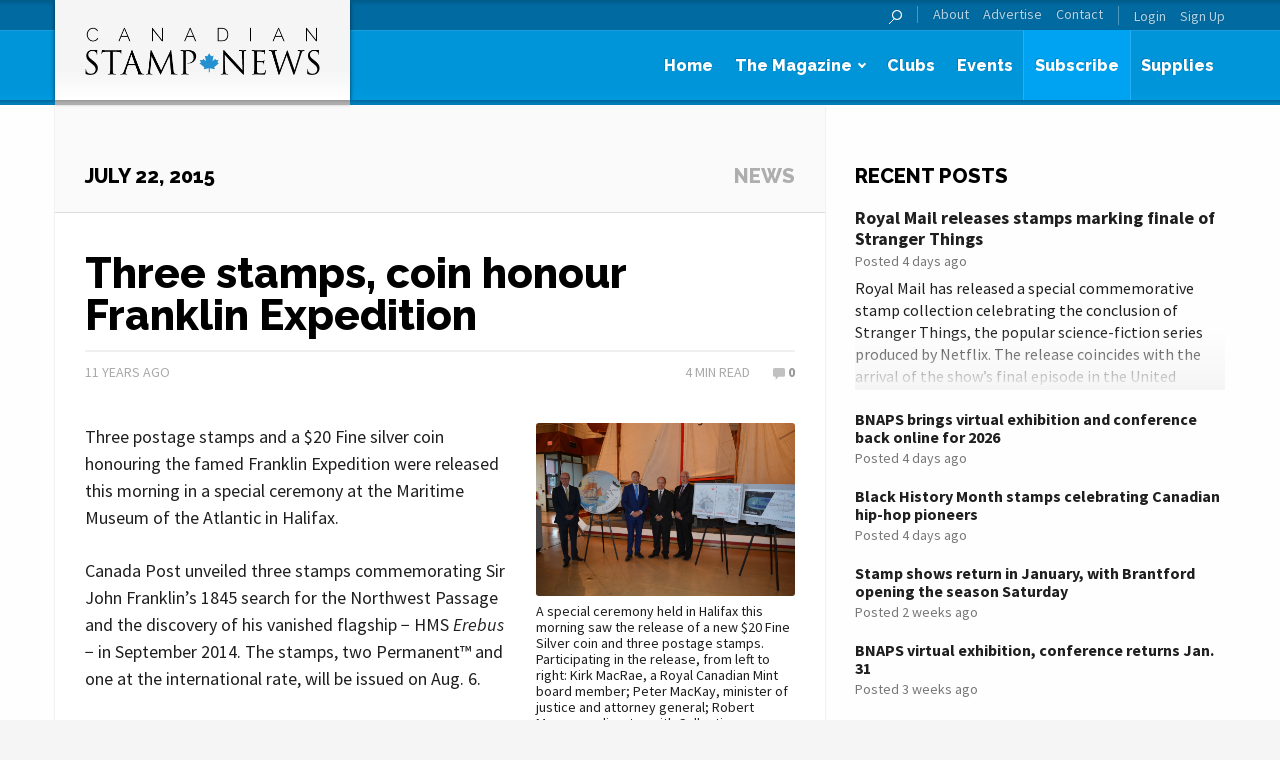

--- FILE ---
content_type: text/html; charset=UTF-8
request_url: https://canadianstampnews.com/three-stamps-coin-honour-franklin-expedition/
body_size: 16227
content:
<!DOCTYPE html>
<!--[if lt IE 7 ]><html lang="en-CA" class="no-js ie ie6 lte7 lte8 lte9"><![endif]-->
<!--[if IE 7 ]><html lang="en-CA" class="no-js ie ie7 lte7 lte8 lte9"><![endif]-->
<!--[if IE 8 ]><html lang="en-CA" class="no-js ie ie8 lte8 lte9 lt-ie9"><![endif]-->
<!--[if IE 9 ]><html lang="en-CA" class="no-js ie ie9 lte9"><![endif]-->
<!--[if (gt IE 9)|!(IE)]><!--><html lang="en-CA"><!--<![endif]-->

<head>
	<meta charset="UTF-8">
	<meta name="viewport" content="width=device-width, initial-scale=1.0">

	

	<!-- Favicons -->
	<link rel="shortcut icon" href="https://canadianstampnews.com/wp-content/themes/trajan-csn/img/favicon.ico?v=1.1">
	<link rel="apple-touch-icon" sizes="144x144" href="https://canadianstampnews.com/wp-content/themes/trajan-csn/img/favicon-144x144.png?v=1.1">
	<link rel="apple-touch-icon" sizes="114x114" href="https://canadianstampnews.com/wp-content/themes/trajan-csn/img/favicon-114x114.png?v=1.1">
	<link rel="apple-touch-icon" sizes="72x72" href="https://canadianstampnews.com/wp-content/themes/trajan-csn/img/favicon-72x72.png?v=1.1">
	<link rel="apple-touch-icon" sizes="57x57" href="https://canadianstampnews.com/wp-content/themes/trajan-csn/img/favicon-57x57.png?v=1.1">
	<link rel="apple-touch-icon" href="https://canadianstampnews.com/wp-content/themes/trajan-csn/img/favicon-57x57.png?v=1.1">
	<meta name='robots' content='index, follow, max-image-preview:large, max-snippet:-1, max-video-preview:-1' />
	<style>img:is([sizes="auto" i], [sizes^="auto," i]) { contain-intrinsic-size: 3000px 1500px }</style>
	
	<!-- This site is optimized with the Yoast SEO plugin v25.4 - https://yoast.com/wordpress/plugins/seo/ -->
	<title>Three stamps, coin honour Franklin Expedition - Canadian Stamp News</title>
	<link rel="canonical" href="https://canadianstampnews.com/three-stamps-coin-honour-franklin-expedition/" />
	<meta property="og:locale" content="en_US" />
	<meta property="og:type" content="article" />
	<meta property="og:title" content="Three stamps, coin honour Franklin Expedition - Canadian Stamp News" />
	<meta property="og:description" content="Three postage stamps and a $20 Fine silver coin honouring the famed Franklin Expedition were released this morning in a special ceremony at the Maritime Museum of the Atlantic in Halifax. Canada Post unveiled three stamps commemorating Sir John Franklin’s 1845 search for the Northwest Passage and the discovery of his vanished flagship − HMS [&hellip;]" />
	<meta property="og:url" content="https://canadianstampnews.com/three-stamps-coin-honour-franklin-expedition/" />
	<meta property="og:site_name" content="Canadian Stamp News" />
	<meta property="article:publisher" content="https://www.facebook.com/pages/Canadian-Stamp-News/143199269038749?fref=ts" />
	<meta property="article:published_time" content="2015-07-22T15:23:02+00:00" />
	<meta property="article:modified_time" content="2015-07-22T15:37:50+00:00" />
	<meta property="og:image" content="https://canadianstampnews.com/wp-content/uploads/sites/3/2015/07/groupphoto-1024x683.jpg" />
	<meta property="og:image:width" content="1024" />
	<meta property="og:image:height" content="683" />
	<meta property="og:image:type" content="image/jpeg" />
	<meta name="author" content="mwalsh" />
	<meta name="twitter:card" content="summary_large_image" />
	<meta name="twitter:creator" content="@trajanpublisher" />
	<meta name="twitter:site" content="@trajanpublisher" />
	<meta name="twitter:label1" content="Written by" />
	<meta name="twitter:data1" content="mwalsh" />
	<meta name="twitter:label2" content="Est. reading time" />
	<meta name="twitter:data2" content="4 minutes" />
	<script type="application/ld+json" class="yoast-schema-graph">{"@context":"https://schema.org","@graph":[{"@type":"WebPage","@id":"https://canadianstampnews.com/three-stamps-coin-honour-franklin-expedition/","url":"https://canadianstampnews.com/three-stamps-coin-honour-franklin-expedition/","name":"Three stamps, coin honour Franklin Expedition - Canadian Stamp News","isPartOf":{"@id":"https://canadianstampnews.com/#website"},"primaryImageOfPage":{"@id":"https://canadianstampnews.com/three-stamps-coin-honour-franklin-expedition/#primaryimage"},"image":{"@id":"https://canadianstampnews.com/three-stamps-coin-honour-franklin-expedition/#primaryimage"},"thumbnailUrl":"https://canadianstampnews.com/wp-content/uploads/sites/3/2015/07/groupphoto.jpg","datePublished":"2015-07-22T15:23:02+00:00","dateModified":"2015-07-22T15:37:50+00:00","author":{"@id":"https://canadianstampnews.com/#/schema/person/6aeed344e3facdf874bda63bd8210ce3"},"breadcrumb":{"@id":"https://canadianstampnews.com/three-stamps-coin-honour-franklin-expedition/#breadcrumb"},"inLanguage":"en-CA","potentialAction":[{"@type":"ReadAction","target":["https://canadianstampnews.com/three-stamps-coin-honour-franklin-expedition/"]}]},{"@type":"ImageObject","inLanguage":"en-CA","@id":"https://canadianstampnews.com/three-stamps-coin-honour-franklin-expedition/#primaryimage","url":"https://canadianstampnews.com/wp-content/uploads/sites/3/2015/07/groupphoto.jpg","contentUrl":"https://canadianstampnews.com/wp-content/uploads/sites/3/2015/07/groupphoto.jpg","width":6000,"height":4000,"caption":"A special ceremony held in Halifax this morning saw the release of a new $20 Fine Silver coin and three postage stamps. Participating in the release, from left to right: Kirk MacRae, a Royal Canadian Mint board member; Peter MacKay, minister of justice and attorney general; Robert Moreau, a director with Collections, Curatorial and Conservation, Parks Canada; and Doug Jones, vice-president, delivery and customer experience, Canada Post."},{"@type":"BreadcrumbList","@id":"https://canadianstampnews.com/three-stamps-coin-honour-franklin-expedition/#breadcrumb","itemListElement":[{"@type":"ListItem","position":1,"name":"Home","item":"https://canadianstampnews.com/"},{"@type":"ListItem","position":2,"name":"News","item":"https://canadianstampnews.com/news/"},{"@type":"ListItem","position":3,"name":"Three stamps, coin honour Franklin Expedition"}]},{"@type":"WebSite","@id":"https://canadianstampnews.com/#website","url":"https://canadianstampnews.com/","name":"Canadian Stamp News","description":"Canada&#039;s premier philatelic publication","potentialAction":[{"@type":"SearchAction","target":{"@type":"EntryPoint","urlTemplate":"https://canadianstampnews.com/?s={search_term_string}"},"query-input":{"@type":"PropertyValueSpecification","valueRequired":true,"valueName":"search_term_string"}}],"inLanguage":"en-CA"},{"@type":"Person","@id":"https://canadianstampnews.com/#/schema/person/6aeed344e3facdf874bda63bd8210ce3","name":"mwalsh","image":{"@type":"ImageObject","inLanguage":"en-CA","@id":"https://canadianstampnews.com/#/schema/person/image/","url":"https://secure.gravatar.com/avatar/81074ba67befd4048305b48922551754d87c340996fb2938deb898f3b90f988f?s=96&d=mm&r=g","contentUrl":"https://secure.gravatar.com/avatar/81074ba67befd4048305b48922551754d87c340996fb2938deb898f3b90f988f?s=96&d=mm&r=g","caption":"mwalsh"},"sameAs":["https://x.com/trajanpublisher"],"url":"https://canadianstampnews.com/author/mwalsh/"}]}</script>
	<!-- / Yoast SEO plugin. -->


<link rel='dns-prefetch' href='//translate.google.com' />
<link rel='dns-prefetch' href='//www.google.com' />
<link rel="alternate" type="application/rss+xml" title="Canadian Stamp News &raquo; Feed" href="https://canadianstampnews.com/feed/" />
<link rel="alternate" type="application/rss+xml" title="Canadian Stamp News &raquo; Comments Feed" href="https://canadianstampnews.com/comments/feed/" />
<link rel="alternate" type="application/rss+xml" title="Canadian Stamp News &raquo; Three stamps, coin honour Franklin Expedition Comments Feed" href="https://canadianstampnews.com/three-stamps-coin-honour-franklin-expedition/feed/" />
<script type="text/javascript">
/* <![CDATA[ */
window._wpemojiSettings = {"baseUrl":"https:\/\/s.w.org\/images\/core\/emoji\/16.0.1\/72x72\/","ext":".png","svgUrl":"https:\/\/s.w.org\/images\/core\/emoji\/16.0.1\/svg\/","svgExt":".svg","source":{"concatemoji":"https:\/\/canadianstampnews.com\/wp-includes\/js\/wp-emoji-release.min.js?ver=db02a1db741d18b6a82e1f9495c16a3e"}};
/*! This file is auto-generated */
!function(s,n){var o,i,e;function c(e){try{var t={supportTests:e,timestamp:(new Date).valueOf()};sessionStorage.setItem(o,JSON.stringify(t))}catch(e){}}function p(e,t,n){e.clearRect(0,0,e.canvas.width,e.canvas.height),e.fillText(t,0,0);var t=new Uint32Array(e.getImageData(0,0,e.canvas.width,e.canvas.height).data),a=(e.clearRect(0,0,e.canvas.width,e.canvas.height),e.fillText(n,0,0),new Uint32Array(e.getImageData(0,0,e.canvas.width,e.canvas.height).data));return t.every(function(e,t){return e===a[t]})}function u(e,t){e.clearRect(0,0,e.canvas.width,e.canvas.height),e.fillText(t,0,0);for(var n=e.getImageData(16,16,1,1),a=0;a<n.data.length;a++)if(0!==n.data[a])return!1;return!0}function f(e,t,n,a){switch(t){case"flag":return n(e,"\ud83c\udff3\ufe0f\u200d\u26a7\ufe0f","\ud83c\udff3\ufe0f\u200b\u26a7\ufe0f")?!1:!n(e,"\ud83c\udde8\ud83c\uddf6","\ud83c\udde8\u200b\ud83c\uddf6")&&!n(e,"\ud83c\udff4\udb40\udc67\udb40\udc62\udb40\udc65\udb40\udc6e\udb40\udc67\udb40\udc7f","\ud83c\udff4\u200b\udb40\udc67\u200b\udb40\udc62\u200b\udb40\udc65\u200b\udb40\udc6e\u200b\udb40\udc67\u200b\udb40\udc7f");case"emoji":return!a(e,"\ud83e\udedf")}return!1}function g(e,t,n,a){var r="undefined"!=typeof WorkerGlobalScope&&self instanceof WorkerGlobalScope?new OffscreenCanvas(300,150):s.createElement("canvas"),o=r.getContext("2d",{willReadFrequently:!0}),i=(o.textBaseline="top",o.font="600 32px Arial",{});return e.forEach(function(e){i[e]=t(o,e,n,a)}),i}function t(e){var t=s.createElement("script");t.src=e,t.defer=!0,s.head.appendChild(t)}"undefined"!=typeof Promise&&(o="wpEmojiSettingsSupports",i=["flag","emoji"],n.supports={everything:!0,everythingExceptFlag:!0},e=new Promise(function(e){s.addEventListener("DOMContentLoaded",e,{once:!0})}),new Promise(function(t){var n=function(){try{var e=JSON.parse(sessionStorage.getItem(o));if("object"==typeof e&&"number"==typeof e.timestamp&&(new Date).valueOf()<e.timestamp+604800&&"object"==typeof e.supportTests)return e.supportTests}catch(e){}return null}();if(!n){if("undefined"!=typeof Worker&&"undefined"!=typeof OffscreenCanvas&&"undefined"!=typeof URL&&URL.createObjectURL&&"undefined"!=typeof Blob)try{var e="postMessage("+g.toString()+"("+[JSON.stringify(i),f.toString(),p.toString(),u.toString()].join(",")+"));",a=new Blob([e],{type:"text/javascript"}),r=new Worker(URL.createObjectURL(a),{name:"wpTestEmojiSupports"});return void(r.onmessage=function(e){c(n=e.data),r.terminate(),t(n)})}catch(e){}c(n=g(i,f,p,u))}t(n)}).then(function(e){for(var t in e)n.supports[t]=e[t],n.supports.everything=n.supports.everything&&n.supports[t],"flag"!==t&&(n.supports.everythingExceptFlag=n.supports.everythingExceptFlag&&n.supports[t]);n.supports.everythingExceptFlag=n.supports.everythingExceptFlag&&!n.supports.flag,n.DOMReady=!1,n.readyCallback=function(){n.DOMReady=!0}}).then(function(){return e}).then(function(){var e;n.supports.everything||(n.readyCallback(),(e=n.source||{}).concatemoji?t(e.concatemoji):e.wpemoji&&e.twemoji&&(t(e.twemoji),t(e.wpemoji)))}))}((window,document),window._wpemojiSettings);
/* ]]> */
</script>
<style id='wp-emoji-styles-inline-css' type='text/css'>

	img.wp-smiley, img.emoji {
		display: inline !important;
		border: none !important;
		box-shadow: none !important;
		height: 1em !important;
		width: 1em !important;
		margin: 0 0.07em !important;
		vertical-align: -0.1em !important;
		background: none !important;
		padding: 0 !important;
	}
</style>
<link rel='stylesheet' id='wp-block-library-css' href='https://canadianstampnews.com/wp-includes/css/dist/block-library/style.min.css?ver=db02a1db741d18b6a82e1f9495c16a3e' type='text/css' media='all' />
<style id='classic-theme-styles-inline-css' type='text/css'>
/*! This file is auto-generated */
.wp-block-button__link{color:#fff;background-color:#32373c;border-radius:9999px;box-shadow:none;text-decoration:none;padding:calc(.667em + 2px) calc(1.333em + 2px);font-size:1.125em}.wp-block-file__button{background:#32373c;color:#fff;text-decoration:none}
</style>
<style id='global-styles-inline-css' type='text/css'>
:root{--wp--preset--aspect-ratio--square: 1;--wp--preset--aspect-ratio--4-3: 4/3;--wp--preset--aspect-ratio--3-4: 3/4;--wp--preset--aspect-ratio--3-2: 3/2;--wp--preset--aspect-ratio--2-3: 2/3;--wp--preset--aspect-ratio--16-9: 16/9;--wp--preset--aspect-ratio--9-16: 9/16;--wp--preset--color--black: #000000;--wp--preset--color--cyan-bluish-gray: #abb8c3;--wp--preset--color--white: #ffffff;--wp--preset--color--pale-pink: #f78da7;--wp--preset--color--vivid-red: #cf2e2e;--wp--preset--color--luminous-vivid-orange: #ff6900;--wp--preset--color--luminous-vivid-amber: #fcb900;--wp--preset--color--light-green-cyan: #7bdcb5;--wp--preset--color--vivid-green-cyan: #00d084;--wp--preset--color--pale-cyan-blue: #8ed1fc;--wp--preset--color--vivid-cyan-blue: #0693e3;--wp--preset--color--vivid-purple: #9b51e0;--wp--preset--gradient--vivid-cyan-blue-to-vivid-purple: linear-gradient(135deg,rgba(6,147,227,1) 0%,rgb(155,81,224) 100%);--wp--preset--gradient--light-green-cyan-to-vivid-green-cyan: linear-gradient(135deg,rgb(122,220,180) 0%,rgb(0,208,130) 100%);--wp--preset--gradient--luminous-vivid-amber-to-luminous-vivid-orange: linear-gradient(135deg,rgba(252,185,0,1) 0%,rgba(255,105,0,1) 100%);--wp--preset--gradient--luminous-vivid-orange-to-vivid-red: linear-gradient(135deg,rgba(255,105,0,1) 0%,rgb(207,46,46) 100%);--wp--preset--gradient--very-light-gray-to-cyan-bluish-gray: linear-gradient(135deg,rgb(238,238,238) 0%,rgb(169,184,195) 100%);--wp--preset--gradient--cool-to-warm-spectrum: linear-gradient(135deg,rgb(74,234,220) 0%,rgb(151,120,209) 20%,rgb(207,42,186) 40%,rgb(238,44,130) 60%,rgb(251,105,98) 80%,rgb(254,248,76) 100%);--wp--preset--gradient--blush-light-purple: linear-gradient(135deg,rgb(255,206,236) 0%,rgb(152,150,240) 100%);--wp--preset--gradient--blush-bordeaux: linear-gradient(135deg,rgb(254,205,165) 0%,rgb(254,45,45) 50%,rgb(107,0,62) 100%);--wp--preset--gradient--luminous-dusk: linear-gradient(135deg,rgb(255,203,112) 0%,rgb(199,81,192) 50%,rgb(65,88,208) 100%);--wp--preset--gradient--pale-ocean: linear-gradient(135deg,rgb(255,245,203) 0%,rgb(182,227,212) 50%,rgb(51,167,181) 100%);--wp--preset--gradient--electric-grass: linear-gradient(135deg,rgb(202,248,128) 0%,rgb(113,206,126) 100%);--wp--preset--gradient--midnight: linear-gradient(135deg,rgb(2,3,129) 0%,rgb(40,116,252) 100%);--wp--preset--font-size--small: 13px;--wp--preset--font-size--medium: 20px;--wp--preset--font-size--large: 36px;--wp--preset--font-size--x-large: 42px;--wp--preset--spacing--20: 0.44rem;--wp--preset--spacing--30: 0.67rem;--wp--preset--spacing--40: 1rem;--wp--preset--spacing--50: 1.5rem;--wp--preset--spacing--60: 2.25rem;--wp--preset--spacing--70: 3.38rem;--wp--preset--spacing--80: 5.06rem;--wp--preset--shadow--natural: 6px 6px 9px rgba(0, 0, 0, 0.2);--wp--preset--shadow--deep: 12px 12px 50px rgba(0, 0, 0, 0.4);--wp--preset--shadow--sharp: 6px 6px 0px rgba(0, 0, 0, 0.2);--wp--preset--shadow--outlined: 6px 6px 0px -3px rgba(255, 255, 255, 1), 6px 6px rgba(0, 0, 0, 1);--wp--preset--shadow--crisp: 6px 6px 0px rgba(0, 0, 0, 1);}:where(.is-layout-flex){gap: 0.5em;}:where(.is-layout-grid){gap: 0.5em;}body .is-layout-flex{display: flex;}.is-layout-flex{flex-wrap: wrap;align-items: center;}.is-layout-flex > :is(*, div){margin: 0;}body .is-layout-grid{display: grid;}.is-layout-grid > :is(*, div){margin: 0;}:where(.wp-block-columns.is-layout-flex){gap: 2em;}:where(.wp-block-columns.is-layout-grid){gap: 2em;}:where(.wp-block-post-template.is-layout-flex){gap: 1.25em;}:where(.wp-block-post-template.is-layout-grid){gap: 1.25em;}.has-black-color{color: var(--wp--preset--color--black) !important;}.has-cyan-bluish-gray-color{color: var(--wp--preset--color--cyan-bluish-gray) !important;}.has-white-color{color: var(--wp--preset--color--white) !important;}.has-pale-pink-color{color: var(--wp--preset--color--pale-pink) !important;}.has-vivid-red-color{color: var(--wp--preset--color--vivid-red) !important;}.has-luminous-vivid-orange-color{color: var(--wp--preset--color--luminous-vivid-orange) !important;}.has-luminous-vivid-amber-color{color: var(--wp--preset--color--luminous-vivid-amber) !important;}.has-light-green-cyan-color{color: var(--wp--preset--color--light-green-cyan) !important;}.has-vivid-green-cyan-color{color: var(--wp--preset--color--vivid-green-cyan) !important;}.has-pale-cyan-blue-color{color: var(--wp--preset--color--pale-cyan-blue) !important;}.has-vivid-cyan-blue-color{color: var(--wp--preset--color--vivid-cyan-blue) !important;}.has-vivid-purple-color{color: var(--wp--preset--color--vivid-purple) !important;}.has-black-background-color{background-color: var(--wp--preset--color--black) !important;}.has-cyan-bluish-gray-background-color{background-color: var(--wp--preset--color--cyan-bluish-gray) !important;}.has-white-background-color{background-color: var(--wp--preset--color--white) !important;}.has-pale-pink-background-color{background-color: var(--wp--preset--color--pale-pink) !important;}.has-vivid-red-background-color{background-color: var(--wp--preset--color--vivid-red) !important;}.has-luminous-vivid-orange-background-color{background-color: var(--wp--preset--color--luminous-vivid-orange) !important;}.has-luminous-vivid-amber-background-color{background-color: var(--wp--preset--color--luminous-vivid-amber) !important;}.has-light-green-cyan-background-color{background-color: var(--wp--preset--color--light-green-cyan) !important;}.has-vivid-green-cyan-background-color{background-color: var(--wp--preset--color--vivid-green-cyan) !important;}.has-pale-cyan-blue-background-color{background-color: var(--wp--preset--color--pale-cyan-blue) !important;}.has-vivid-cyan-blue-background-color{background-color: var(--wp--preset--color--vivid-cyan-blue) !important;}.has-vivid-purple-background-color{background-color: var(--wp--preset--color--vivid-purple) !important;}.has-black-border-color{border-color: var(--wp--preset--color--black) !important;}.has-cyan-bluish-gray-border-color{border-color: var(--wp--preset--color--cyan-bluish-gray) !important;}.has-white-border-color{border-color: var(--wp--preset--color--white) !important;}.has-pale-pink-border-color{border-color: var(--wp--preset--color--pale-pink) !important;}.has-vivid-red-border-color{border-color: var(--wp--preset--color--vivid-red) !important;}.has-luminous-vivid-orange-border-color{border-color: var(--wp--preset--color--luminous-vivid-orange) !important;}.has-luminous-vivid-amber-border-color{border-color: var(--wp--preset--color--luminous-vivid-amber) !important;}.has-light-green-cyan-border-color{border-color: var(--wp--preset--color--light-green-cyan) !important;}.has-vivid-green-cyan-border-color{border-color: var(--wp--preset--color--vivid-green-cyan) !important;}.has-pale-cyan-blue-border-color{border-color: var(--wp--preset--color--pale-cyan-blue) !important;}.has-vivid-cyan-blue-border-color{border-color: var(--wp--preset--color--vivid-cyan-blue) !important;}.has-vivid-purple-border-color{border-color: var(--wp--preset--color--vivid-purple) !important;}.has-vivid-cyan-blue-to-vivid-purple-gradient-background{background: var(--wp--preset--gradient--vivid-cyan-blue-to-vivid-purple) !important;}.has-light-green-cyan-to-vivid-green-cyan-gradient-background{background: var(--wp--preset--gradient--light-green-cyan-to-vivid-green-cyan) !important;}.has-luminous-vivid-amber-to-luminous-vivid-orange-gradient-background{background: var(--wp--preset--gradient--luminous-vivid-amber-to-luminous-vivid-orange) !important;}.has-luminous-vivid-orange-to-vivid-red-gradient-background{background: var(--wp--preset--gradient--luminous-vivid-orange-to-vivid-red) !important;}.has-very-light-gray-to-cyan-bluish-gray-gradient-background{background: var(--wp--preset--gradient--very-light-gray-to-cyan-bluish-gray) !important;}.has-cool-to-warm-spectrum-gradient-background{background: var(--wp--preset--gradient--cool-to-warm-spectrum) !important;}.has-blush-light-purple-gradient-background{background: var(--wp--preset--gradient--blush-light-purple) !important;}.has-blush-bordeaux-gradient-background{background: var(--wp--preset--gradient--blush-bordeaux) !important;}.has-luminous-dusk-gradient-background{background: var(--wp--preset--gradient--luminous-dusk) !important;}.has-pale-ocean-gradient-background{background: var(--wp--preset--gradient--pale-ocean) !important;}.has-electric-grass-gradient-background{background: var(--wp--preset--gradient--electric-grass) !important;}.has-midnight-gradient-background{background: var(--wp--preset--gradient--midnight) !important;}.has-small-font-size{font-size: var(--wp--preset--font-size--small) !important;}.has-medium-font-size{font-size: var(--wp--preset--font-size--medium) !important;}.has-large-font-size{font-size: var(--wp--preset--font-size--large) !important;}.has-x-large-font-size{font-size: var(--wp--preset--font-size--x-large) !important;}
:where(.wp-block-post-template.is-layout-flex){gap: 1.25em;}:where(.wp-block-post-template.is-layout-grid){gap: 1.25em;}
:where(.wp-block-columns.is-layout-flex){gap: 2em;}:where(.wp-block-columns.is-layout-grid){gap: 2em;}
:root :where(.wp-block-pullquote){font-size: 1.5em;line-height: 1.6;}
</style>
<link rel='stylesheet' id='google-language-translator-css' href='https://canadianstampnews.com/wp-content/plugins/google-language-translator/css/style.css?ver=6.0.20' type='text/css' media='' />
<link rel='stylesheet' id='bbp-default-css' href='https://canadianstampnews.com/wp-content/plugins/bbpress/templates/default/css/bbpress.min.css?ver=2.6.14' type='text/css' media='all' />
<link rel='stylesheet' id='rfbwp-fontawesome-css' href='https://canadianstampnews.com/wp-content/plugins/responsive-flipbook/assets/fonts/font-awesome.css?ver=db02a1db741d18b6a82e1f9495c16a3e' type='text/css' media='all' />
<link rel='stylesheet' id='rfbwp-et_icons-css' href='https://canadianstampnews.com/wp-content/plugins/responsive-flipbook/assets/fonts/et-icons.css?ver=db02a1db741d18b6a82e1f9495c16a3e' type='text/css' media='all' />
<link rel='stylesheet' id='rfbwp-et_line-css' href='https://canadianstampnews.com/wp-content/plugins/responsive-flipbook/assets/fonts/et-line.css?ver=db02a1db741d18b6a82e1f9495c16a3e' type='text/css' media='all' />
<link rel='stylesheet' id='rfbwp-styles-css' href='https://canadianstampnews.com/wp-content/plugins/responsive-flipbook/assets/css/style.min.css?ver=db02a1db741d18b6a82e1f9495c16a3e' type='text/css' media='all' />
<link rel='stylesheet' id='normalize-css' href='https://canadianstampnews.com/wp-content/themes/trajan/css/normalize.css?ver=db02a1db741d18b6a82e1f9495c16a3e' type='text/css' media='all' />
<link rel='stylesheet' id='foundation-css' href='https://canadianstampnews.com/wp-content/themes/trajan/css/foundation-6.2.4.min.css?ver=db02a1db741d18b6a82e1f9495c16a3e' type='text/css' media='all' />
<link rel='stylesheet' id='fancybox-css' href='https://canadianstampnews.com/wp-content/themes/trajan/js/fancybox/jquery.fancybox.css?ver=db02a1db741d18b6a82e1f9495c16a3e' type='text/css' media='all' />
<link rel='stylesheet' id='select2-css' href='https://canadianstampnews.com/wp-content/themes/trajan/js/select2/select2.css?ver=db02a1db741d18b6a82e1f9495c16a3e' type='text/css' media='all' />
<link rel='stylesheet' id='parent-style-css' href='https://canadianstampnews.com/wp-content/themes/trajan/style.css?ver=db02a1db741d18b6a82e1f9495c16a3e' type='text/css' media='all' />
<link rel='stylesheet' id='style-css' href='https://canadianstampnews.com/wp-content/themes/trajan-csn/style.css?ver=db02a1db741d18b6a82e1f9495c16a3e' type='text/css' media='all' />
<link rel='stylesheet' id='motion-ui-css' href='https://canadianstampnews.com/wp-content/themes/trajan/css/motion-ui.css?ver=db02a1db741d18b6a82e1f9495c16a3e' type='text/css' media='all' />
<link rel='stylesheet' id='font_awesome-css' href='https://canadianstampnews.com/wp-content/themes/trajan/css/font-awesome.min.css?ver=db02a1db741d18b6a82e1f9495c16a3e' type='text/css' media='all' />
<link rel='stylesheet' id='dflip-icons-style-css' href='https://canadianstampnews.com/wp-content/plugins/dflip/assets/css/themify-icons.min.css?ver=1.4.31' type='text/css' media='all' />
<link rel='stylesheet' id='dflip-style-css' href='https://canadianstampnews.com/wp-content/plugins/dflip/assets/css/dflip.min.css?ver=1.4.31' type='text/css' media='all' />
<style id='akismet-widget-style-inline-css' type='text/css'>

			.a-stats {
				--akismet-color-mid-green: #357b49;
				--akismet-color-white: #fff;
				--akismet-color-light-grey: #f6f7f7;

				max-width: 350px;
				width: auto;
			}

			.a-stats * {
				all: unset;
				box-sizing: border-box;
			}

			.a-stats strong {
				font-weight: 600;
			}

			.a-stats a.a-stats__link,
			.a-stats a.a-stats__link:visited,
			.a-stats a.a-stats__link:active {
				background: var(--akismet-color-mid-green);
				border: none;
				box-shadow: none;
				border-radius: 8px;
				color: var(--akismet-color-white);
				cursor: pointer;
				display: block;
				font-family: -apple-system, BlinkMacSystemFont, 'Segoe UI', 'Roboto', 'Oxygen-Sans', 'Ubuntu', 'Cantarell', 'Helvetica Neue', sans-serif;
				font-weight: 500;
				padding: 12px;
				text-align: center;
				text-decoration: none;
				transition: all 0.2s ease;
			}

			/* Extra specificity to deal with TwentyTwentyOne focus style */
			.widget .a-stats a.a-stats__link:focus {
				background: var(--akismet-color-mid-green);
				color: var(--akismet-color-white);
				text-decoration: none;
			}

			.a-stats a.a-stats__link:hover {
				filter: brightness(110%);
				box-shadow: 0 4px 12px rgba(0, 0, 0, 0.06), 0 0 2px rgba(0, 0, 0, 0.16);
			}

			.a-stats .count {
				color: var(--akismet-color-white);
				display: block;
				font-size: 1.5em;
				line-height: 1.4;
				padding: 0 13px;
				white-space: nowrap;
			}
		
</style>
<script type="text/javascript" src="https://canadianstampnews.com/wp-content/themes/trajan/js/jquery-3.7.1.min.js?ver=3.2.1" id="jquery-js"></script>
<script type="text/javascript" id="ion-sound-js-extra">
/* <![CDATA[ */
var mpcthLocalize = {"soundsPath":"https:\/\/canadianstampnews.com\/wp-content\/plugins\/responsive-flipbook\/assets\/sounds\/","downloadPath":"https:\/\/canadianstampnews.com\/wp-content\/plugins\/responsive-flipbook\/includes\/download.php?file="};
/* ]]> */
</script>
<script type="text/javascript" src="https://canadianstampnews.com/wp-content/plugins/responsive-flipbook/assets/js/ion.sound.min.js?ver=db02a1db741d18b6a82e1f9495c16a3e" id="ion-sound-js"></script>
<script type="text/javascript" src="https://canadianstampnews.com/wp-content/plugins/responsive-flipbook/assets/js/jquery.doubletap.js?ver=db02a1db741d18b6a82e1f9495c16a3e" id="jquery-doubletab-js"></script>
<script type="text/javascript" id="ajax_params-js-extra">
/* <![CDATA[ */
var ajaxParams = {"url":"\/wp-admin\/admin-ajax.php","nonce":"ce6ae51201"};
/* ]]> */
</script>
<script type="text/javascript" src="https://canadianstampnews.com/wp-content/themes/trajan/js/modernizr.js?ver=2.6.2" id="modernizr-js"></script>
<script type="text/javascript" src="https://canadianstampnews.com/wp-content/themes/trajan/js/motion-ui.js?ver=db02a1db741d18b6a82e1f9495c16a3e" id="motionui-js"></script>
<script type="text/javascript" src="https://www.google.com/recaptcha/api.js?ver=db02a1db741d18b6a82e1f9495c16a3e" id="recaptcha-js"></script>
<link rel="https://api.w.org/" href="https://canadianstampnews.com/wp-json/" /><link rel="alternate" title="JSON" type="application/json" href="https://canadianstampnews.com/wp-json/wp/v2/posts/7279" /><link rel="EditURI" type="application/rsd+xml" title="RSD" href="https://canadianstampnews.com/xmlrpc.php?rsd" />

<link rel='shortlink' href='https://canadianstampnews.com/?p=7279' />
<link rel="alternate" title="oEmbed (JSON)" type="application/json+oembed" href="https://canadianstampnews.com/wp-json/oembed/1.0/embed?url=https%3A%2F%2Fcanadianstampnews.com%2Fthree-stamps-coin-honour-franklin-expedition%2F" />
<link rel="alternate" title="oEmbed (XML)" type="text/xml+oembed" href="https://canadianstampnews.com/wp-json/oembed/1.0/embed?url=https%3A%2F%2Fcanadianstampnews.com%2Fthree-stamps-coin-honour-franklin-expedition%2F&#038;format=xml" />
<style>#google_language_translator a{display:none!important;}div.skiptranslate.goog-te-gadget{display:inline!important;}.goog-te-gadget{color:transparent!important;}.goog-te-gadget{font-size:0px!important;}.goog-branding{display:none;}.goog-tooltip{display: none!important;}.goog-tooltip:hover{display: none!important;}.goog-text-highlight{background-color:transparent!important;border:none!important;box-shadow:none!important;}#flags{display:none;}div.skiptranslate{display:none!important;}body{top:0px!important;}#goog-gt-{display:none!important;}font font{background-color:transparent!important;box-shadow:none!important;position:initial!important;}</style><!--[if lt IE 9]><script>var rfbwp_ie_8 = true;</script><![endif]--><script data-cfasync="false"> var dFlipLocation = "https://canadianstampnews.com/wp-content/plugins/dflip/assets/"; var dFlipWPGlobal = {"text":{"toggleSound":"Turn on\/off Sound","toggleThumbnails":"Toggle Thumbnails","toggleOutline":"Toggle Outline\/Bookmark","previousPage":"Previous Page","nextPage":"Next Page","toggleFullscreen":"Toggle Fullscreen","zoomIn":"Zoom In","zoomOut":"Zoom Out","toggleHelp":"Toggle Help","singlePageMode":"Single Page Mode","doublePageMode":"Double Page Mode","downloadPDFFile":"Download PDF File","gotoFirstPage":"Goto First Page","gotoLastPage":"Goto Last Page","share":"Share"},"moreControls":",pageMode,startPage,endPage,sound","hideControls":"share,download","scrollWheel":"true","backgroundColor":"#777","backgroundImage":"","height":"100%","paddingLeft":"20","paddingRight":"20","duration":"800","soundEnable":"true","enableDownload":"false","webgl":"true","hard":"none","maxTextureSize":"1600","rangeChunkSize":"524288","zoomRatio":"1.5","stiffness":"3","singlePageMode":"0","autoPlay":"false","autoPlayDuration":"5000","autoPlayStart":"false"};</script>		<style type="text/css" id="wp-custom-css">
			.hideform {
	display:none;
}		</style>
		
</head>

<body class="wp-singular post-template-default single single-post postid-7279 single-format-standard wp-theme-trajan wp-child-theme-trajan-csn cat-editorial">
	<div class="off-canvas-wrapper">
		<div class="off-canvas-wrapper-inner" data-off-canvas-wrapper>

			<!-- Off Canvas Menu -->
			<aside id="offcanvas-primary-nav" class="right-off-canvas-menu off-canvas position-right" data-off-canvas data-position="right">
				<nav id="nav-offcanvas">
					<form class="searchform" action="https://canadianstampnews.com" method="get">
						<input type="text" class="s" name="s" placeholder="Search">
						<input type="submit" class="searchsubmit" value="Search">
					</form>
					<div class="primary">
						<ul id="menu-navigation-primary" class="menu"><li id="menu-item-699" class="menu-item menu-item-type-post_type menu-item-object-page menu-item-home menu-item-699"><a href="https://canadianstampnews.com/">Home</a></li>
<li id="menu-item-800" class="menu-item menu-item-type-custom menu-item-object-custom menu-item-has-children menu-item-800"><a href="https://canadianstampnews.com/the-magazine/in-this-issue/">The Magazine</a>
<ul class="sub-menu">
	<li id="menu-item-801" class="menu-item menu-item-type-post_type menu-item-object-page menu-item-801"><a href="https://canadianstampnews.com/the-magazine/in-this-issue/">In This Issue</a></li>
	<li id="menu-item-802" class="menu-item menu-item-type-post_type menu-item-object-page menu-item-802"><a href="https://canadianstampnews.com/the-magazine/past-issues/">Past Issues</a></li>
</ul>
</li>
<li id="menu-item-4678" class="menu-item menu-item-type-post_type menu-item-object-page menu-item-4678"><a href="https://canadianstampnews.com/collecting/stamp-clubs/">Clubs</a></li>
<li id="menu-item-810" class="menu-item menu-item-type-post_type menu-item-object-page menu-item-810"><a href="https://canadianstampnews.com/events/">Events</a></li>
<li id="menu-item-4014" class="special menu-item menu-item-type-post_type menu-item-object-page menu-item-4014"><a href="https://canadianstampnews.com/the-magazine/subscribe/">Subscribe</a></li>
<li id="menu-item-77119" class="menu-item menu-item-type-custom menu-item-object-custom menu-item-77119"><a target="_blank" href="https://coinstampsupplies.com/">Supplies</a></li>
</ul>					</div>
					<div class="secondary">
						<ul>
							<li><a class="notranslate flag en united-states" title="English" data-lang="English">English</a></li>
							<li><a class="notranslate flag fr French" title="French" data-lang="French">Fran&ccedil;ais</a></li>
														<li class="widget-google-translator"><div id="google_language_translator" class="default-language-en"></div></li>
						</ul>
						<ul id="menu-navigation-secondary" class="menu"><li id="menu-item-813" class="menu-item menu-item-type-post_type menu-item-object-page menu-item-813"><a href="https://canadianstampnews.com/the-magazine/magazine/">About</a></li>
<li id="menu-item-814" class="menu-item menu-item-type-post_type menu-item-object-page menu-item-814"><a href="https://canadianstampnews.com/the-magazine/advertise/">Advertise</a></li>
<li id="menu-item-817" class="menu-item menu-item-type-post_type menu-item-object-page menu-item-817"><a href="https://canadianstampnews.com/contact/">Contact</a></li>
</ul>						<ul class="menu-my-account"><li><a href="https://canadianstampnews.com/login/?from=https://canadianstampnews.com/three-stamps-coin-honour-franklin-expedition/">Login</a></li><li><a href="https://canadianstampnews.com/login/">Sign Up</a></li></ul>					</div>
				</nav>
			</aside>

			<div class="off-canvas-content" data-off-canvas-content>
				<!-- Header -->
				<header id="header">
					<section class="secondary">
						<div class="row">
							<div class="small-12 columns">

								<!-- Secondary Navigation -->
								<nav id="nav-sec">
									<ul>
										<li class="top-bar-search">
											<a class="search-btn"><img src="https://canadianstampnews.com/wp-content/themes/trajan/img/icon-search-small.png"></a>
											<form action="https://canadianstampnews.com" class="searchform" id="menu-searchform" method="get" role="search">
												<input type="text" id="s" name="s" value="" placeholder="Search">
												<input type="submit" value="Go" id="searchsubmit">
											</form>
										</li>
									</ul>

									
									<ul id="menu-navigation-secondary" class="menu"><li id="menu-item-813" class="menu-item menu-item-type-post_type menu-item-object-page menu-item-813"><a href="https://canadianstampnews.com/the-magazine/magazine/">About</a></li>
<li id="menu-item-814" class="menu-item menu-item-type-post_type menu-item-object-page menu-item-814"><a href="https://canadianstampnews.com/the-magazine/advertise/">Advertise</a></li>
<li id="menu-item-817" class="menu-item menu-item-type-post_type menu-item-object-page menu-item-817"><a href="https://canadianstampnews.com/contact/">Contact</a></li>
</ul>
									<ul class="menu-my-account"><li><a href="https://canadianstampnews.com/login/?from=https://canadianstampnews.com/three-stamps-coin-honour-franklin-expedition/">Login</a></li><li><a href="https://canadianstampnews.com/login/">Sign Up</a></li></ul>								</nav>

							</div>
						</div><!-- .row -->
					</section>
					<section class="primary">
						<div class="row">
							<div class="small-12 columns">

								<!-- Logo -->
																	<div id="logo">
																		<a href="https://canadianstampnews.com">
																						<img src="https://canadianstampnews.com/wp-content/uploads/sites/3/2014/07/csn-logo-01.png" alt="Canadian Stamp News" />
										</a>
																	</div>
								
								<!-- Primary Navigation -->
								<nav id="nav">
									<div class="nav-toggle" data-toggle="offcanvas-primary-nav">Menu</div>
									<ul id="menu-navigation-primary" class="menu"><li id="menu-item-699" class="menu-item menu-item-type-post_type menu-item-object-page menu-item-home menu-item-699"><a href="https://canadianstampnews.com/">Home</a></li>
<li id="menu-item-800" class="menu-item menu-item-type-custom menu-item-object-custom menu-item-has-children menu-item-800"><a href="https://canadianstampnews.com/the-magazine/in-this-issue/">The Magazine</a>
<ul class="sub-menu">
	<li id="menu-item-801" class="menu-item menu-item-type-post_type menu-item-object-page menu-item-801"><a href="https://canadianstampnews.com/the-magazine/in-this-issue/">In This Issue</a></li>
	<li id="menu-item-802" class="menu-item menu-item-type-post_type menu-item-object-page menu-item-802"><a href="https://canadianstampnews.com/the-magazine/past-issues/">Past Issues</a></li>
</ul>
</li>
<li id="menu-item-4678" class="menu-item menu-item-type-post_type menu-item-object-page menu-item-4678"><a href="https://canadianstampnews.com/collecting/stamp-clubs/">Clubs</a></li>
<li id="menu-item-810" class="menu-item menu-item-type-post_type menu-item-object-page menu-item-810"><a href="https://canadianstampnews.com/events/">Events</a></li>
<li id="menu-item-4014" class="special menu-item menu-item-type-post_type menu-item-object-page menu-item-4014"><a href="https://canadianstampnews.com/the-magazine/subscribe/">Subscribe</a></li>
<li id="menu-item-77119" class="menu-item menu-item-type-custom menu-item-object-custom menu-item-77119"><a target="_blank" href="https://coinstampsupplies.com/">Supplies</a></li>
</ul>								</nav>

							</div>
						</div><!-- .row -->
					</section>
				</header>

				<section id="content">
<div class="row">
	<div class="medium-8 columns">
	
		<header class="nearground page-header">
			<h3 class="page-parent h5">News</h2>
			<h2 class="page-title h5">July 22, 2015</h1>
		</header>

		<section class="foreground">
						
				<article id="post-7279" class="post-7279 post type-post status-publish format-standard has-post-thumbnail hentry category-editorial cat-editorial">
					<h1 class="entry-title">Three stamps, coin honour Franklin Expedition</h1>
					
					<div class="entry-meta">
						<div class="meta-left">
																					
														<div class="meta-author">
								<span>By</span> <a href="https://canadianstampnews.com/author/mwalsh/" rel="author">mwalsh</a>
							</div>
							
							<time class="meta-date" datetime="2015-07-22 11:23" title="Jul 22, 2015 @ 11:23am">11 years ago</time>
						</div>
						<div class="meta-right right">
							<div class="meta-length">
								<span class="length-count">4</span> min read							</div>
							<div class="meta-comments"><a href="https://canadianstampnews.com/three-stamps-coin-honour-franklin-expedition/#respond">0</a></div>
						</div>
					</div>

					
											<div class="single-featured-image">
																						<div class="wp-caption entry-thumbnail">
									<a href="https://canadianstampnews.com/wp-content/uploads/sites/3/2015/07/groupphoto.jpg" class="entry-image fancybox large-featured">
										<img src="https://canadianstampnews.com/wp-content/uploads/sites/3/2015/07/groupphoto-1024x683.jpg" alt="" />
									</a>
									<p class="wp-caption-text">A special ceremony held in Halifax this morning saw the release of a new $20 Fine Silver coin and three postage stamps. Participating in the release, from left to right: Kirk MacRae, a Royal Canadian Mint board member; Peter MacKay, minister of justice and attorney general; Robert Moreau, a director with Collections, Curatorial and Conservation, Parks Canada; and Doug Jones, vice-president, delivery and customer experience, Canada Post.</p>
								</div>
													</div>
						

					<div class="entry-content">
						<p>Three postage stamps and a $20 Fine silver coin honouring the famed Franklin Expedition were released this morning in a special ceremony at the Maritime Museum of the Atlantic in Halifax.</p>
<p>Canada Post unveiled three stamps commemorating Sir John Franklin’s 1845 search for the Northwest Passage and the discovery of his vanished flagship − HMS <em>Erebus</em> − in September 2014. The stamps, two Permanent™ and one at the international rate, will be issued on Aug. 6.</p>
<p>“The mystery of Franklin’s expedition has long captured the imaginations of Canadians. It’s a story of leadership, brave exploration, our history, our culture and our iconic North, all wrapped together,” said Peter MacKay, minister of justice and attorney general. “These stamps reflect Canadians’ pride in technology, while embracing the traditional stories and knowledge that helped make the discovery of Erebus possible and highlight a cherished moment in the history of our nation.”</p>
<p>“Canadian stamps have a long history of celebrating our great explorers,” says Deepak Chopra, Canada Post president and CEO. “These stamps honour Franklin and his bold men but also celebrate the discovery of a shipwreck that had eluded previous and perilous searches: the long-lost Erebus.”</p>
<p><a href="http://trajansites.ca/csn/wp-content/uploads/sites/3/2015/07/franklin-expedition-domestic-stamps.jpg"><img decoding="async" class="alignright size-medium wp-image-7290" src="http://trajansites.ca/csn/wp-content/uploads/sites/3/2015/07/franklin-expedition-domestic-stamps-300x192.jpg" alt="Franklin_Domestic 400 PAIR" width="300" height="192" srcset="https://canadianstampnews.com/wp-content/uploads/sites/3/2015/07/franklin-expedition-domestic-stamps-300x192.jpg 300w, https://canadianstampnews.com/wp-content/uploads/sites/3/2015/07/franklin-expedition-domestic-stamps.jpg 900w" sizes="(max-width: 300px) 100vw, 300px" /></a>The first stamp shows <em>Erebus</em> with HMS <em>Terror</em> in the background. The second features a map of the Arctic region that Franklin explored and uses Inuktut to mark places – reflecting the Inuit oral history that guided many searches, including the 2014 discovery.</p>
<p>A se-tenant issue – or side-by-side pair – the two Permanent stamps were designed by Roy White of Vancouver-based Subplot Design Inc., with illustrations from Halifax-based Mike Little, who worked on the <em>Titanic</em> collection issued in 2012 and other stamps. A white background and high relief embossing were used so that the stamps appear to have been carved from ice.</p>
<p><a href="http://trajansites.ca/csn/wp-content/uploads/sites/3/2015/07/franklin-expedition-international-stamp.jpg"><img loading="lazy" decoding="async" class="alignleft size-medium wp-image-7291" src="http://trajansites.ca/csn/wp-content/uploads/sites/3/2015/07/franklin-expedition-international-stamp-300x155.jpg" alt="Franklin_International 400 single" width="300" height="155" srcset="https://canadianstampnews.com/wp-content/uploads/sites/3/2015/07/franklin-expedition-international-stamp-300x155.jpg 300w, https://canadianstampnews.com/wp-content/uploads/sites/3/2015/07/franklin-expedition-international-stamp.jpg 900w" sizes="auto, (max-width: 300px) 100vw, 300px" /></a>The international-rate stamp, also designed by White, combines Matthew Betts’s illustration of HMS<em>Erebus’s</em> deck plan with a modern sonar image from the wreck, courtesy of the Canadian Hydrographic Service of Fisheries and Oceans Canada.</p>
<p>The accompanying souvenir sheet features an underwater photo provided by Parks Canada of the ship’s bell from the <em>Erebus</em>, as discovered by divers. A special phosphorescent ink on the stamp enhances the sonar image, while a metallic ink lends a sheen to the bell.</p>
<p>Designed by noted Canadian maritime artist John Horton, the second coin in the $20 Fine Silver &#8220;Lost Ships in Canadian Waters&#8221; series pays tribute to the Franklin Expedition with an elegant illustration of <em>HMS Terror</em> and <em>HMS Erebus </em>navigating the icy waters of the Arctic Ocean. The meticulously coloured 99.99% pure silver coin shows <em>HMS Erebus </em>in the foreground, whose 2014 discovery by Canada’s Victoria Strait Expedition is one of the century’s greatest achievements in maritime archeology.</p>
<p>&#8220;The Franklin Expedition is a very important event in Canadian history which laid the foundations of Canada&#8217;s Arctic sovereignty nearly two centuries ago,&#8221; MacKay said. &#8220;The Royal Canadian Mint&#8217;s new commemorative silver coin is a poignant and beautifully crafted reminder of the vision, bravery and sacrifice needed to explore Canada&#8217;s Arctic and to protect the true north, strong and free, as a cherished part of our nation.&#8221;</p>
<p>The words &#8220;<em>H.M.S. Erebus</em>&#8221; and &#8220;<em>H.M.S. Terror&#8221;</em> are also engraved along the coin’s edge.  Retailing for $109.95, it is limited to a world-wide mintage of 7,000.</p>
<p>The coin can be ordered as of today by contacting the Mint at 1-800-267-1871 in Canada, 1-800-268-6468 in the U.S., or online at <a href="http://www.mint.ca/">www.mint.ca</a>. It will also be available at the Royal Canadian Mint&#8217;s boutiques in Ottawa, Winnipeg and Vancouver, as well as through the Mint’s global network of dealers and distributors, including participating Canada Post outlets.</p>
<p><strong>About the stamps</strong><br />
The two Permanent domestic-rate stamps measure 32 mm by 40 mm and are available in booklets of 10. They were printed by Lowe-Martin Group in lithography in six colours and have been embossed. Designed by Roy White, both stamps feature illustrations from Mike Little. These se-tenant stamps are also available on an Official First Day Cover cancelled in Gjoa Haven, NU and a gummed pane of 16 stamps, which is also available framed, with a unique two-tone metallic ink cancel.</p>
<p>A $2.50 international-rate stamp, measuring 25 mm by 50 mm, is available in booklets of six. The stamp, designed by White and illustrated by Matthew Betts, was printed by Lowe-Martin Group in lithography in six colours with the addition of a phosphorescent ink to enhance the look the sonar image. A souvenir sheet measuring 103 mm by 65 mm, an Official First Day Cover, cancelled in Gjoa Haven, NU, and a 12-souvenir sheet uncut press sheet measuring 650 mm by 483 mm complete this stamp issue.</p>
<p>&nbsp;</p>
<p>&nbsp;</p>
<p>&nbsp;</p>
<p>&nbsp;</p>
					</div><!-- .entry-content -->
					
					<div class="entry-sharing">
											</div>
					
																
				</article><!-- #post-## -->
				
				<section id="comments">
	<div id="respond" class="comment-respond">
		<h3 id="reply-title" class="comment-reply-title">Leave a Reply <small><a rel="nofollow" id="cancel-comment-reply-link" href="/three-stamps-coin-honour-franklin-expedition/#respond" style="display:none;">Cancel reply</a></small></h3><p class="must-log-in">You must be <a href="https://canadianstampnews.com/wp-login.php?redirect_to=https%3A%2F%2Fcanadianstampnews.com%2Fthree-stamps-coin-honour-franklin-expedition%2F">logged in</a> to post a comment.</p>	</div><!-- #respond -->
	</section>			
					</section>
	
	</div>
	<div class="medium-4 columns">
	
		<div id="sidebar">
			
<!-- News Sidebar -->
	<div id="widgets-news" class="widget-area" role="complementary">
		<ul class="xoxo">
							<li id="vx_widget_recent_posts-3" class="widget-container widget_recentposts">				<div id="widget-vx-recent-posts">
					<h3 class="widget-title">Recent Posts</h3>
																						<ul>
																															<li>
									<a href="http://canadianstampnews.com/royal-mail-releases-stamps-marking-finale-of-stranger-things/">Royal Mail releases stamps marking finale of Stranger Things</a>
									<time class="meta-date" datetime="2026-01-21 11:36" title="Jan 21, 2026 @ 11:36am">Posted 4 days ago</time>
									<p>Royal Mail has released a special commemorative stamp collection celebrating the conclusion of Stranger Things, the popular science-fiction series produced by Netflix. The release coincides with the arrival of the show’s final episode in the United Kingdom on New Year’s Day, bringing to a close a series that debuted in 2016 and grew into a [&hellip;]</p>
								</li>
								
																															<li>
									<a href="http://canadianstampnews.com/bnaps-brings-virtual-exhibition-and-conference-back-online-for-2026/">BNAPS brings virtual exhibition and conference back online for 2026</a>
									<time class="meta-date" datetime="2026-01-21 11:30" title="Jan 21, 2026 @ 11:30am">Posted 4 days ago</time>
																	</li>
								
																															<li>
									<a href="http://canadianstampnews.com/black-history-month-stamps-celebrating-canadian-hip-hop-pioneers/">Black History Month stamps celebrating Canadian hip-hop pioneers</a>
									<time class="meta-date" datetime="2026-01-21 08:30" title="Jan 21, 2026 @ 8:30am">Posted 4 days ago</time>
																	</li>
								
																															<li>
									<a href="http://canadianstampnews.com/january-stamp-shows-return-across-canada/">Stamp shows return in January, with Brantford opening the season Saturday</a>
									<time class="meta-date" datetime="2026-01-08 09:55" title="Jan 8, 2026 @ 9:55am">Posted 2 weeks ago</time>
																	</li>
								
																							<span id="more-recentposts" class="show-for-xlarge">								<li>
									<a href="http://canadianstampnews.com/bnaps-virtual-exhibition-conference-return-jan-31/">BNAPS virtual exhibition, conference returns Jan. 31</a>
									<time class="meta-date" datetime="2026-01-06 16:34" title="Jan 6, 2026 @ 4:34pm">Posted 3 weeks ago</time>
																	</li>
								
																															<li>
									<a href="http://canadianstampnews.com/garden-city-postal-history-auction-this-saturday/">Garden City postal history auction this Saturday</a>
									<time class="meta-date" datetime="2026-01-05 13:27" title="Jan 5, 2026 @ 1:27pm">Posted 3 weeks ago</time>
																	</li>
								
																															<li>
									<a href="http://canadianstampnews.com/vgg-captures-international-pts-award/">Greene Foundation earns international ‘People’s Choice’ honour at PTS Awards</a>
									<time class="meta-date" datetime="2026-01-05 10:23" title="Jan 5, 2026 @ 10:23am">Posted 3 weeks ago</time>
																	</li>
								
																															<li>
									<a href="http://canadianstampnews.com/exhibit-judging-faces-ongoing-strain/">Exhibit judging faces ongoing strain</a>
									<time class="meta-date" datetime="2025-12-23 11:30" title="Dec 23, 2025 @ 11:30am">Posted 1 month ago</time>
																	</li>
								</span><!-- #more-recentposts -->
													</ul>
						<div class="show-more hide-for-xlarge" data-more="more-recentposts">Show More</div>
														</div>
				</li>			<li id="categories-2" class="widget-container widget_categories"><h3 class="widget-title">Categories</h3>
			<ul>
					<li class="cat-item cat-item-3"><a href="https://canadianstampnews.com/category/editorial/">Editorial</a>
</li>
	<li class="cat-item cat-item-113"><a href="https://canadianstampnews.com/category/editorial/otd/">On Today&#039;s Date</a>
</li>
	<li class="cat-item cat-item-219"><a href="https://canadianstampnews.com/category/editorial/opinion/">Opinion</a>
</li>
	<li class="cat-item cat-item-2"><a href="https://canadianstampnews.com/category/top-story/">Top Story</a>
</li>
	<li class="cat-item cat-item-1"><a href="https://canadianstampnews.com/category/uncategorized/">Uncategorized</a>
</li>
			</ul>

			</li><li id="archives-2" class="widget-container widget_archive"><h3 class="widget-title">Archives</h3>
			<ul>
					<li><a href='https://canadianstampnews.com/2026/01/'>January 2026</a></li>
	<li><a href='https://canadianstampnews.com/2025/12/'>December 2025</a></li>
	<li><a href='https://canadianstampnews.com/2025/11/'>November 2025</a></li>
	<li><a href='https://canadianstampnews.com/2025/10/'>October 2025</a></li>
	<li><a href='https://canadianstampnews.com/2025/09/'>September 2025</a></li>
	<li><a href='https://canadianstampnews.com/2025/08/'>August 2025</a></li>
	<li><a href='https://canadianstampnews.com/2025/07/'>July 2025</a></li>
	<li><a href='https://canadianstampnews.com/2025/06/'>June 2025</a></li>
	<li><a href='https://canadianstampnews.com/2025/05/'>May 2025</a></li>
	<li><a href='https://canadianstampnews.com/2025/04/'>April 2025</a></li>
	<li><a href='https://canadianstampnews.com/2025/03/'>March 2025</a></li>
	<li><a href='https://canadianstampnews.com/2025/02/'>February 2025</a></li>
	<li><a href='https://canadianstampnews.com/2025/01/'>January 2025</a></li>
	<li><a href='https://canadianstampnews.com/2024/12/'>December 2024</a></li>
	<li><a href='https://canadianstampnews.com/2024/11/'>November 2024</a></li>
	<li><a href='https://canadianstampnews.com/2024/10/'>October 2024</a></li>
	<li><a href='https://canadianstampnews.com/2024/09/'>September 2024</a></li>
	<li><a href='https://canadianstampnews.com/2024/08/'>August 2024</a></li>
	<li><a href='https://canadianstampnews.com/2024/07/'>July 2024</a></li>
	<li><a href='https://canadianstampnews.com/2024/06/'>June 2024</a></li>
	<li><a href='https://canadianstampnews.com/2024/05/'>May 2024</a></li>
	<li><a href='https://canadianstampnews.com/2024/04/'>April 2024</a></li>
	<li><a href='https://canadianstampnews.com/2024/03/'>March 2024</a></li>
	<li><a href='https://canadianstampnews.com/2024/02/'>February 2024</a></li>
	<li><a href='https://canadianstampnews.com/2024/01/'>January 2024</a></li>
	<li><a href='https://canadianstampnews.com/2023/12/'>December 2023</a></li>
	<li><a href='https://canadianstampnews.com/2023/11/'>November 2023</a></li>
	<li><a href='https://canadianstampnews.com/2023/10/'>October 2023</a></li>
	<li><a href='https://canadianstampnews.com/2023/09/'>September 2023</a></li>
	<li><a href='https://canadianstampnews.com/2023/08/'>August 2023</a></li>
	<li><a href='https://canadianstampnews.com/2023/07/'>July 2023</a></li>
	<li><a href='https://canadianstampnews.com/2023/06/'>June 2023</a></li>
	<li><a href='https://canadianstampnews.com/2023/05/'>May 2023</a></li>
	<li><a href='https://canadianstampnews.com/2023/04/'>April 2023</a></li>
	<li><a href='https://canadianstampnews.com/2023/03/'>March 2023</a></li>
	<li><a href='https://canadianstampnews.com/2023/02/'>February 2023</a></li>
	<li><a href='https://canadianstampnews.com/2023/01/'>January 2023</a></li>
	<li><a href='https://canadianstampnews.com/2022/12/'>December 2022</a></li>
	<li><a href='https://canadianstampnews.com/2022/11/'>November 2022</a></li>
	<li><a href='https://canadianstampnews.com/2022/10/'>October 2022</a></li>
	<li><a href='https://canadianstampnews.com/2022/09/'>September 2022</a></li>
	<li><a href='https://canadianstampnews.com/2022/08/'>August 2022</a></li>
	<li><a href='https://canadianstampnews.com/2022/07/'>July 2022</a></li>
	<li><a href='https://canadianstampnews.com/2022/06/'>June 2022</a></li>
	<li><a href='https://canadianstampnews.com/2022/05/'>May 2022</a></li>
	<li><a href='https://canadianstampnews.com/2022/04/'>April 2022</a></li>
	<li><a href='https://canadianstampnews.com/2022/03/'>March 2022</a></li>
	<li><a href='https://canadianstampnews.com/2022/02/'>February 2022</a></li>
	<li><a href='https://canadianstampnews.com/2022/01/'>January 2022</a></li>
	<li><a href='https://canadianstampnews.com/2021/12/'>December 2021</a></li>
	<li><a href='https://canadianstampnews.com/2021/11/'>November 2021</a></li>
	<li><a href='https://canadianstampnews.com/2021/10/'>October 2021</a></li>
	<li><a href='https://canadianstampnews.com/2021/09/'>September 2021</a></li>
	<li><a href='https://canadianstampnews.com/2021/08/'>August 2021</a></li>
	<li><a href='https://canadianstampnews.com/2021/07/'>July 2021</a></li>
	<li><a href='https://canadianstampnews.com/2021/06/'>June 2021</a></li>
	<li><a href='https://canadianstampnews.com/2021/05/'>May 2021</a></li>
	<li><a href='https://canadianstampnews.com/2021/04/'>April 2021</a></li>
	<li><a href='https://canadianstampnews.com/2021/03/'>March 2021</a></li>
	<li><a href='https://canadianstampnews.com/2021/02/'>February 2021</a></li>
	<li><a href='https://canadianstampnews.com/2021/01/'>January 2021</a></li>
	<li><a href='https://canadianstampnews.com/2020/12/'>December 2020</a></li>
	<li><a href='https://canadianstampnews.com/2020/11/'>November 2020</a></li>
	<li><a href='https://canadianstampnews.com/2020/10/'>October 2020</a></li>
	<li><a href='https://canadianstampnews.com/2020/09/'>September 2020</a></li>
	<li><a href='https://canadianstampnews.com/2020/08/'>August 2020</a></li>
	<li><a href='https://canadianstampnews.com/2020/07/'>July 2020</a></li>
	<li><a href='https://canadianstampnews.com/2020/06/'>June 2020</a></li>
	<li><a href='https://canadianstampnews.com/2020/05/'>May 2020</a></li>
	<li><a href='https://canadianstampnews.com/2020/04/'>April 2020</a></li>
	<li><a href='https://canadianstampnews.com/2020/03/'>March 2020</a></li>
	<li><a href='https://canadianstampnews.com/2020/02/'>February 2020</a></li>
	<li><a href='https://canadianstampnews.com/2020/01/'>January 2020</a></li>
	<li><a href='https://canadianstampnews.com/2019/12/'>December 2019</a></li>
	<li><a href='https://canadianstampnews.com/2019/11/'>November 2019</a></li>
	<li><a href='https://canadianstampnews.com/2019/10/'>October 2019</a></li>
	<li><a href='https://canadianstampnews.com/2019/09/'>September 2019</a></li>
	<li><a href='https://canadianstampnews.com/2019/08/'>August 2019</a></li>
	<li><a href='https://canadianstampnews.com/2019/07/'>July 2019</a></li>
	<li><a href='https://canadianstampnews.com/2019/06/'>June 2019</a></li>
	<li><a href='https://canadianstampnews.com/2019/05/'>May 2019</a></li>
	<li><a href='https://canadianstampnews.com/2019/04/'>April 2019</a></li>
	<li><a href='https://canadianstampnews.com/2019/03/'>March 2019</a></li>
	<li><a href='https://canadianstampnews.com/2019/02/'>February 2019</a></li>
	<li><a href='https://canadianstampnews.com/2019/01/'>January 2019</a></li>
	<li><a href='https://canadianstampnews.com/2018/12/'>December 2018</a></li>
	<li><a href='https://canadianstampnews.com/2018/11/'>November 2018</a></li>
	<li><a href='https://canadianstampnews.com/2018/10/'>October 2018</a></li>
	<li><a href='https://canadianstampnews.com/2018/09/'>September 2018</a></li>
	<li><a href='https://canadianstampnews.com/2018/08/'>August 2018</a></li>
	<li><a href='https://canadianstampnews.com/2018/07/'>July 2018</a></li>
	<li><a href='https://canadianstampnews.com/2018/06/'>June 2018</a></li>
	<li><a href='https://canadianstampnews.com/2018/05/'>May 2018</a></li>
	<li><a href='https://canadianstampnews.com/2018/04/'>April 2018</a></li>
	<li><a href='https://canadianstampnews.com/2018/03/'>March 2018</a></li>
	<li><a href='https://canadianstampnews.com/2018/02/'>February 2018</a></li>
	<li><a href='https://canadianstampnews.com/2018/01/'>January 2018</a></li>
	<li><a href='https://canadianstampnews.com/2017/12/'>December 2017</a></li>
	<li><a href='https://canadianstampnews.com/2017/11/'>November 2017</a></li>
	<li><a href='https://canadianstampnews.com/2017/10/'>October 2017</a></li>
	<li><a href='https://canadianstampnews.com/2017/09/'>September 2017</a></li>
	<li><a href='https://canadianstampnews.com/2017/08/'>August 2017</a></li>
	<li><a href='https://canadianstampnews.com/2017/07/'>July 2017</a></li>
	<li><a href='https://canadianstampnews.com/2017/06/'>June 2017</a></li>
	<li><a href='https://canadianstampnews.com/2017/05/'>May 2017</a></li>
	<li><a href='https://canadianstampnews.com/2017/04/'>April 2017</a></li>
	<li><a href='https://canadianstampnews.com/2017/03/'>March 2017</a></li>
	<li><a href='https://canadianstampnews.com/2017/02/'>February 2017</a></li>
	<li><a href='https://canadianstampnews.com/2017/01/'>January 2017</a></li>
	<li><a href='https://canadianstampnews.com/2016/12/'>December 2016</a></li>
	<li><a href='https://canadianstampnews.com/2016/11/'>November 2016</a></li>
	<li><a href='https://canadianstampnews.com/2016/10/'>October 2016</a></li>
	<li><a href='https://canadianstampnews.com/2016/09/'>September 2016</a></li>
	<li><a href='https://canadianstampnews.com/2016/08/'>August 2016</a></li>
	<li><a href='https://canadianstampnews.com/2016/07/'>July 2016</a></li>
	<li><a href='https://canadianstampnews.com/2016/06/'>June 2016</a></li>
	<li><a href='https://canadianstampnews.com/2016/05/'>May 2016</a></li>
	<li><a href='https://canadianstampnews.com/2016/04/'>April 2016</a></li>
	<li><a href='https://canadianstampnews.com/2016/03/'>March 2016</a></li>
	<li><a href='https://canadianstampnews.com/2016/02/'>February 2016</a></li>
	<li><a href='https://canadianstampnews.com/2016/01/'>January 2016</a></li>
	<li><a href='https://canadianstampnews.com/2015/12/'>December 2015</a></li>
	<li><a href='https://canadianstampnews.com/2015/11/'>November 2015</a></li>
	<li><a href='https://canadianstampnews.com/2015/10/'>October 2015</a></li>
	<li><a href='https://canadianstampnews.com/2015/09/'>September 2015</a></li>
	<li><a href='https://canadianstampnews.com/2015/08/'>August 2015</a></li>
	<li><a href='https://canadianstampnews.com/2015/07/'>July 2015</a></li>
	<li><a href='https://canadianstampnews.com/2015/06/'>June 2015</a></li>
	<li><a href='https://canadianstampnews.com/2015/05/'>May 2015</a></li>
	<li><a href='https://canadianstampnews.com/2015/04/'>April 2015</a></li>
	<li><a href='https://canadianstampnews.com/2015/03/'>March 2015</a></li>
	<li><a href='https://canadianstampnews.com/2015/02/'>February 2015</a></li>
	<li><a href='https://canadianstampnews.com/2015/01/'>January 2015</a></li>
	<li><a href='https://canadianstampnews.com/2014/12/'>December 2014</a></li>
	<li><a href='https://canadianstampnews.com/2014/11/'>November 2014</a></li>
	<li><a href='https://canadianstampnews.com/2014/10/'>October 2014</a></li>
	<li><a href='https://canadianstampnews.com/2014/09/'>September 2014</a></li>
	<li><a href='https://canadianstampnews.com/2014/08/'>August 2014</a></li>
	<li><a href='https://canadianstampnews.com/2014/07/'>July 2014</a></li>
	<li><a href='https://canadianstampnews.com/2013/08/'>August 2013</a></li>
			</ul>

			</li><li id="tag_cloud-2" class="widget-container widget_tag_cloud"><h3 class="widget-title">Tags</h3><div class="tagcloud"><a href="https://canadianstampnews.com/tag/100th-anniversary/" class="tag-cloud-link tag-link-17 tag-link-position-1" style="font-size: 10.507462686567pt;" aria-label="100th anniversary (3 items)">100th anniversary</a>
<a href="https://canadianstampnews.com/tag/british-guiana/" class="tag-cloud-link tag-link-7 tag-link-position-2" style="font-size: 12.597014925373pt;" aria-label="British Guiana (4 items)">British Guiana</a>
<a href="https://canadianstampnews.com/tag/canada-post/" class="tag-cloud-link tag-link-14 tag-link-position-3" style="font-size: 22pt;" aria-label="Canada Post (13 items)">Canada Post</a>
<a href="https://canadianstampnews.com/tag/covers/" class="tag-cloud-link tag-link-13 tag-link-position-4" style="font-size: 10.507462686567pt;" aria-label="covers (3 items)">covers</a>
<a href="https://canadianstampnews.com/tag/five-point-action-plan/" class="tag-cloud-link tag-link-24 tag-link-position-5" style="font-size: 15.731343283582pt;" aria-label="five point action plan (6 items)">five point action plan</a>
<a href="https://canadianstampnews.com/tag/modern-errors/" class="tag-cloud-link tag-link-55 tag-link-position-6" style="font-size: 8pt;" aria-label="modern errors (2 items)">modern errors</a>
<a href="https://canadianstampnews.com/tag/one-cent-magenta/" class="tag-cloud-link tag-link-8 tag-link-position-7" style="font-size: 12.597014925373pt;" aria-label="one cent magenta (4 items)">one cent magenta</a>
<a href="https://canadianstampnews.com/tag/ron-brigham/" class="tag-cloud-link tag-link-47 tag-link-position-8" style="font-size: 8pt;" aria-label="Ron Brigham (2 items)">Ron Brigham</a>
<a href="https://canadianstampnews.com/tag/united-states-postal-service/" class="tag-cloud-link tag-link-57 tag-link-position-9" style="font-size: 10.507462686567pt;" aria-label="United States postal service (3 items)">United States postal service</a>
<a href="https://canadianstampnews.com/tag/usps/" class="tag-cloud-link tag-link-60 tag-link-position-10" style="font-size: 10.507462686567pt;" aria-label="USPS (3 items)">USPS</a></div>
</li>		</ul>
	</div><!-- #primary .widget-area -->
	
<!-- The Magazine Sidebar -->
		</div>
	
	</div>
</div><!-- .row -->

				</section><!-- #content -->
				<footer id="footer">
										<div id="about">
						<div class="row collapse" data-equalizer>
							<div class="medium-4 columns" data-equalizer-watch>
								<div class="widget widget-about">
									<h3 class="widget-title">Canadian Stamp News</h3>
									<img src="https://canadianstampnews.com/wp-content/themes/trajan/img/maple-leaf-01.png" width="54" height="53" alt="Canada" class="maple-leaf">
									<p class="big">Canadian Stamp News is Canada's premier source of information about stamp collecting and related fields.</p>
									<p>Although we cover the entire world of philatelics, the majority of our readers are Canadian, and we concentrate on the unique circumstances surrounding collecting in our native land.</p>
									<ul class="social">
										<li><a href="https://www.facebook.com/pages/Canadian-Stamp-News/143199269038749" target="_blank" class="social-facebook">Facebook</a></li>
										<li><a href="https://twitter.com/trajanpublisher" target="_blank" class="social-twitter">Twitter</a></li>
																			</ul>
								</div>
							</div>
							<div class="medium-4 columns" data-equalizer-watch>
								<div class="widget widget-send-event">
									<h3 class="widget-title">Send Us Your Event</h3>
									<p>Running an event? Send it to us and we will display it on Canadian Stamp News!</p>
									<p><a class="button" title="Submit an Event" href="https://canadianstampnews.com/events/submit-an-event/">Submit Event &rarr;</a></p>
								</div>
							</div>
							<div class="medium-4 columns" data-equalizer-watch>
								<div class="widget widget-subscribe">
									<h3 class="widget-title">Subscribe To 26 Issues For Just $59.99/year</h3>
									<p>Subscribe today to receive Canada's premier stamp publication. Canadian Stamp News is available in both paper and digital forms.</p>
									<p><a href="https://canadianstampnews.com/the-magazine/subscribe/" class="button">Subscribe Now</a></p>
								</div>
							</div>
						</div><!-- .row -->
					</div>

					<div id="corporate">
						<div class="row">
							<div class="large-7 columns">
								<div class="about-trajan">
									<ul id="menu-navigation-primary-1" class="menu"><li class="menu-item menu-item-type-post_type menu-item-object-page menu-item-home menu-item-699"><a href="https://canadianstampnews.com/">Home</a></li>
<li class="menu-item menu-item-type-custom menu-item-object-custom menu-item-800"><a href="https://canadianstampnews.com/the-magazine/in-this-issue/">The Magazine</a></li>
<li class="menu-item menu-item-type-post_type menu-item-object-page menu-item-4678"><a href="https://canadianstampnews.com/collecting/stamp-clubs/">Clubs</a></li>
<li class="menu-item menu-item-type-post_type menu-item-object-page menu-item-810"><a href="https://canadianstampnews.com/events/">Events</a></li>
<li class="special menu-item menu-item-type-post_type menu-item-object-page menu-item-4014"><a href="https://canadianstampnews.com/the-magazine/subscribe/">Subscribe</a></li>
<li class="menu-item menu-item-type-custom menu-item-object-custom menu-item-77119"><a target="_blank" href="https://coinstampsupplies.com/">Supplies</a></li>
</ul>									<p class="legal">&copy; 2026 Trajan Publishing Corporation. All rights reserved.</p>
								</div>
							</div>
							<div class="large-5 columns">
								<div class="about-support">
									<img src="https://canadianstampnews.com/wp-content/themes/trajan/img/logo-canada-01.png" alt="Canada" class="logo">
									<p class="legal" style="color:#848484">We acknowledge the financial support of the Government of Canada through the Canada Periodical Fund of the Department of Canadian Heritage</p>							</div>
							</div>
						</div><!-- .row -->
					</div>
				</footer>

			</div><!-- .off-canvas-content -->
		</div><!-- .off-canvas-wrapper-inner -->
	</div><!-- .off-canvas-wrapper -->

	<script type="speculationrules">
{"prefetch":[{"source":"document","where":{"and":[{"href_matches":"\/*"},{"not":{"href_matches":["\/wp-*.php","\/wp-admin\/*","\/wp-content\/uploads\/sites\/3\/*","\/wp-content\/*","\/wp-content\/plugins\/*","\/wp-content\/themes\/trajan-csn\/*","\/wp-content\/themes\/trajan\/*","\/*\\?(.+)"]}},{"not":{"selector_matches":"a[rel~=\"nofollow\"]"}},{"not":{"selector_matches":".no-prefetch, .no-prefetch a"}}]},"eagerness":"conservative"}]}
</script>
<div id="flags" style="display:none" class="size16px"><ul id="sortable" class="ui-sortable"><li id="English"><a href="#" title="English" class="nturl notranslate en flag English"></a></li><li id="French"><a href="#" title="French" class="nturl notranslate fr flag French"></a></li></ul></div><div id='glt-footer'></div><script>function GoogleLanguageTranslatorInit() { new google.translate.TranslateElement({pageLanguage: 'en', includedLanguages:'en,fr', layout: google.translate.TranslateElement.InlineLayout.HORIZONTAL, autoDisplay: false}, 'google_language_translator');}</script>
<script type="text/javascript" id="bbp-swap-no-js-body-class">
	document.body.className = document.body.className.replace( 'bbp-no-js', 'bbp-js' );
</script>

<script type="text/javascript" src="https://canadianstampnews.com/wp-content/plugins/anti-spam/assets/js/anti-spam.js?ver=7.3.5" id="anti-spam-script-js"></script>
<script type="text/javascript" src="https://canadianstampnews.com/wp-content/plugins/google-language-translator/js/scripts.js?ver=6.0.20" id="scripts-js"></script>
<script type="text/javascript" src="//translate.google.com/translate_a/element.js?cb=GoogleLanguageTranslatorInit" id="scripts-google-js"></script>
<script type="text/javascript" id="qppr_frontend_scripts-js-extra">
/* <![CDATA[ */
var qpprFrontData = {"linkData":{"https:\/\/canadianstampnews.com\/the-magazine\/digital-version\/":[0,0,""],"https:\/\/canadianstampnews.com\/the-magazine\/send-letter\/":[0,0,""],"https:\/\/canadianstampnews.com\/my-account\/my-issues\/":[0,0,""],"https:\/\/canadianstampnews.com\/csnlounge\/":[0,0,""],"https:\/\/canadianstampnews.com\/the-magazine\/subscribe\/":[0,0,""],"https:\/\/canadianstampnews.com\/forums\/":[0,0,""]},"siteURL":"https:\/\/canadianstampnews.com","siteURLq":"https:\/\/canadianstampnews.com"};
/* ]]> */
</script>
<script type="text/javascript" src="https://canadianstampnews.com/wp-content/plugins/quick-pagepost-redirect-plugin/js/qppr_frontend_script.min.js?ver=5.2.4" id="qppr_frontend_scripts-js"></script>
<script type="text/javascript" src="https://canadianstampnews.com/wp-content/themes/trajan/js/pre-script.js?ver=1.0" id="pre_script-js"></script>
<script type="text/javascript" src="https://canadianstampnews.com/wp-content/themes/trajan/js/foundation/foundation.min.js?ver=6.2.4" id="foundation-js"></script>
<script type="text/javascript" src="https://canadianstampnews.com/wp-content/themes/trajan/js/plugins.js?ver=1.0" id="plugins-js"></script>
<script type="text/javascript" src="https://canadianstampnews.com/wp-content/themes/trajan/js/script.js?ver=1.0" id="script-js"></script>
<script type="text/javascript" data-cfasync="false" src="https://canadianstampnews.com/wp-content/plugins/dflip/assets/js/dflip.min.js?ver=1.4.31" id="dflip-script-js"></script>
<script type="text/javascript" src="https://canadianstampnews.com/wp-includes/js/comment-reply.min.js?ver=db02a1db741d18b6a82e1f9495c16a3e" id="comment-reply-js" async="async" data-wp-strategy="async"></script>
	<script>
		// main foundation initialization
		jQuery(document).foundation();
	</script>
</body>
</html>

<!-- Page cached by LiteSpeed Cache 7.2 on 2026-01-25 15:07:12 -->